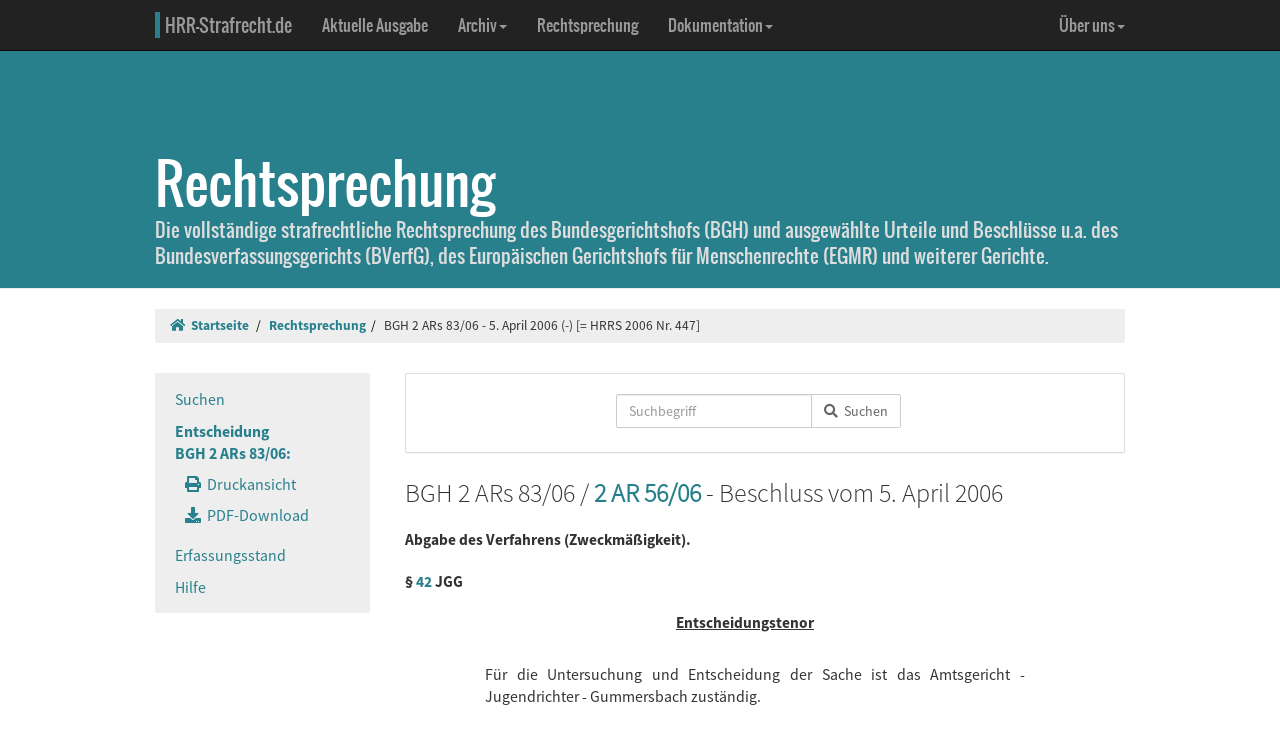

--- FILE ---
content_type: text/html; charset=UTF-8
request_url: https://www.hrr-strafrecht.de/hrr/2/06/2-ars-83-06.php
body_size: 4725
content:
<!DOCTYPE html>
<html lang="de">
<head>
	<meta name="viewport" content="width=device-width, initial-scale=1.0" />
	<meta http-equiv="Content-Type" content="text/html;charset=UTF-8">
	<link rel="canonical" href="https://www.hrr-strafrecht.de/hrr/2/06/2-ars-83-06.php" />
	<title>BGH 2 ARs 83/06 - 5. April 2006 (-) &middot; hrr-strafrecht.de</title>
	<meta name="keywords" content="Abgabe des Verfahrens Zweckmäßigkeit." />
	<!-- Bootstrap -->
	<link href="/hrr/_css/bootstrap.min.css" rel="stylesheet" type="text/css" />
	<!-- Eigene Anpassungen -->
	<link href="/hrr/_css/jquery-ui.min.css" rel="stylesheet" type="text/css" />
	<link href="/hrr/_css/hrrs.min.css" rel="stylesheet" type="text/css" />
	<link href="/favicon.ico" rel="shortcut icon" />
	<link href="/hrr/rss.php" rel="alternate" type="application/rss+xml" title="Aktuelle News von hrr-strafrecht.de" />
</head>
<body data-spy="scroll" data-target="#seitennavigation">
<header class="navbar navbar-default navbar-inverse navbar-static-top" role="navigation">
	<div class="container">
	<!-- Brand and toggle get grouped for better mobile display -->
		<div class="navbar-header">
			<button type="button" class="navbar-toggle" data-toggle="collapse" data-target="#navbar-main">
			<span class="sr-only">Navigation ausblenden</span>
			<span class="icon-bar"></span>
			<span class="icon-bar"></span>
			<span class="icon-bar"></span>
			</button>
			<a class="navbar-brand" href="/hrr/"><span style="border-left: 5px solid #28808d; padding-left: 5px">HRR-Strafrecht.de</span></a>
		</div>
		<!-- Collect the nav links, forms, and other content for toggling -->
		<div class="collapse navbar-collapse" id="navbar-main">
			<ul class="nav navbar-nav">
				<li><a href="/hrr/archiv/aktuell.php">Aktuelle Ausgabe</a></li>
				<li class="dropdown">
				  <a href="#" class="dropdown-toggle" data-toggle="dropdown">Archiv<b class="caret"></b></a>
				  <ul class="dropdown-menu">
					<li><a href="/hrr/archiv/">Übersicht</a></li>
					<li class="divider"></li>
					<li><a href="/hrr/archiv/ausgaben.php">HRRS-Ausgaben</a></li>
					<li><a href="/hrr/archiv/aufsaetze.php">Aufsätze und Anmerkungen (mit Volltextsuche)</a></li>
					<li><a href="/hrr/archiv/index.php#monographien">Monographien</a></li>
					</ul>
				</li>
				<li><a href="/hrr/db/">Rechtsprechung</a></li>
				<li class="dropdown">
				  <a href="#" class="dropdown-toggle" data-toggle="dropdown">Dokumentation<b class="caret"></b></a>
				  <ul class="dropdown-menu">
					<li><a href="/hrr/doku/">Die Idee</a></li>
					<li class="divider"></li>
					<li><a href="/hrr/doku/verfahren.php">Verfahrensdokumentationen</a></li>
					<li><a href="/hrr/doku/einzeldokumente.php">Einzeldokumente</a></li>
					</ul>
				</li>
			</ul>
			<ul class="nav navbar-nav navbar-right">
				<li class="dropdown">
				  <a href="#" class="dropdown-toggle" data-toggle="dropdown">Über uns<b class="caret"></b></a>
				  <ul class="dropdown-menu">
					<li><a href="/hrr/ueber/">Unser Konzept</a></li>
					<li><a href="/hrr/ueber/unterstuetzen.php">HRRS unterstützen</a></li>
					<li class="divider"></li>
					<li><a href="/hrr/ueber/hrrs-zitieren.php">HRRS zitieren</a></li>
					<li><a href="/hrr/ueber/publizieren.php">Publizieren</a></li>
					<li><a href="/hrr/ueber/redaktionelle-richtlinien.php">Redaktionelle Richtlinien</a></li>
					<li><a href="/hrr/ueber/redaktion.php">Redaktion</a></li>
					<li class="divider"></li>
					<li><a href="/hrr/ueber/kontakt.php">Kontakt</a></li>
					<li><a href="/hrr/ueber/impressum.php">Impressum</a></li>
					<li><a href="/hrr/ueber/privacy.php">Datenschutz</a></li>
					</ul>
				</li>
			</ul>
		</div>
	</div>
</header>
<div class="page-header hidden-print">
    <div class="container">
        <h1><br />Rechtsprechung <small class="visible-print">(hrr-strafrecht.de)</small></h1>
		<p>Die vollständige strafrechtliche Rechtsprechung des Bundesgerichtshofs (BGH) und ausgewählte Urteile und Beschlüsse u.a. des Bundesverfassungsgerichts (BVerfG), des Europäischen Gerichtshofs für Menschenrechte (EGMR) und weiterer Gerichte.</p>
    </div>
</div>

<div class="container hidden-print">
	<ol class="breadcrumb">
		<li><a href="/hrr/"><i class="fas fa-home"></i>&nbsp;&nbsp;Startseite</a></li>
	<li><a href="/hrr/db/index.php" title="Rechtsprechungssuche">Rechtsprechung</a></li><li>BGH 2 ARs 83/06 - 5. April 2006 (-) [= HRRS 2006 Nr. 447]</li>	</ol>
</div>

<div class="container docs-container">
	<div class="row">
	<div class="col-md-3">
		<div class="sidebar hidden-print" role="complementary">
			<ul class="nav sidenav affix-top" data-spy="affix" data-offset-top="325" id="seitennavigation">
						<li><a href="/hrr/db/index.php" target="_parent" title="Suchseite">Suchen</a></li>
			<li class="active"><a href="/hrr/2/06/2-ars-83-06.php" target="_parent">Entscheidung<br />BGH 2 ARs 83/06:</a>
			<ul class="nav">
				<li><a href="/hrr/2/06/2-ars-83-06.php?view=print" title="Druckfähige Version anzeigen."><i class="fas fa-print"></i>&nbsp;&nbsp;Druckansicht</a></li>
				<li><a href="https://www.hrr-strafrecht.de/hrr/2/06/2-ars-83-06.pdf" target="_parent" title="Entscheidung als PDF-Datei herunterladen..."><i class="fas fa-download"></i>&nbsp;&nbsp;PDF-Download</a></li>				</ul></li>
				<li><a href="/hrr/db/status.php" target="_parent" title="Den Erfassungsstand der Datenbank anzeigen...">Erfassungsstand</a></li>
				<li><a href="/hrr/db/hilfe.php" target="_parent" title="Hilfe zur Datenbankabfrage...">Hilfe</a></li>
			</ul>
		</div>
	</div>

<!-- Inhalt -->
<div class="col-md-9" id="inhalt_es">

<!-- Suchformular -->
<div class="panel panel-default entschform hidden-print">
<form method="get" action="/hrr/db/abfrage.php" class="form-inline" role="form">
	<input type="hidden" name="verknuepfung" value="und" />
	<input type="hidden" name="sortieren" value="relevanz" />
	<input type="hidden" name="sortrichtung" value="ab" />
	<input type="hidden" name="leitsatz" value="nein" />
	<div class="form-group entschinput">
		<div class="input-group">
			<input type="text" id="entschvolltext" name="volltext" class="form-control" placeholder="Suchbegriff" />
			<span class="input-group-btn">
				<button class="btn btn-default" type="submit"><i class="fas fa-search"></i>&nbsp;&nbsp;Suchen</button>
			</span>
		</div>
	</div>
	<div class="form-group" style="margin-left:10px">
	<div class="checkbox">
					</div>
	</div>
</form>
</div>

<!-- Kopf für Druckversion -->
<div id="druck_kopf" class="visible-print">
    <h1>hrr-strafrecht.de - Rechtsprechungsübersicht</h1>
    <hr class="linie" />
    <p><b>HRRS-Nummer:</b> HRRS 2006 Nr. 447</p>    <p><b>Bearbeiter:</b> Ulf Buermeyer</p>
    <p><b>Zitiervorschlag:</b> BGH, 2 ARs 83/06, Beschluss v. 05.04.2006, HRRS 2006 Nr. 447</p>
    <hr class="linie" />
</div>




<h2>BGH 2 ARs 83/06 / <a href="http://dejure.org/dienste/vernetzung/rechtsprechung?Text=2%20AR%2056/06" class="tooltip" title="dejure.org:|2 AR 56/06 (2 zugeordnete Entscheidungen)">2 AR 56/06</a> - Beschluss vom 5. April 2006</h2>



<h3>Abgabe des Verfahrens (Zweckmäßigkeit).
<br />
<br />
§ <a href="http://dejure.org/gesetze/JGG/42.html" class="tooltip" title="dejure.org:|&sect; 42 JGG: &Ouml;rtliche Zust&auml;ndigkeit">42</a> JGG</h3>

<h3 class="zu">Entscheidungstenor</h3>

<blockquote>Für die Untersuchung und Entscheidung der Sache ist das Amtsgericht - Jugendrichter - Gummersbach zuständig.</blockquote>

<h3 class="zu">Gründe</h3>

<div class="rn"><a id="1">1</a></div>

<p>Die Staatsanwaltschaft Bielefeld legt dem am 6. Mai 1985 geborenen Angeklagten vier im Dezember 2004/Januar 2005 begangene Straftaten zur Last. Die Anklage vom 12. August 2005 ist am 12. Oktober 2005 unverändert zur Hauptverhandlung vor dem Amtsgericht - Jugendrichter - Bielefeld zugelassen worden. Zu mehreren Hauptverhandlungsterminen ist der Angeklagte weder erschienen noch konnte er vorgeführt werden.</p>
            
<div class="rn"><a id="2">2</a></div>

<p>Der zur Tatzeit im Rahmen seiner Berufsausbildung in Bielefeld wohnhafte Angeklagte hat nach Eröffnung des Hauptverfahrens seinen dortigen Aufenthalt aufgegeben und hält sich in M. auf, wo er auch gemeldet ist. Das Amtsgericht Bielefeld hat mit Zustimmung der Staatsanwaltschaft das Verfahren nach § <a href="http://dejure.org/gesetze/JGG/42.html" class="tooltip" title="dejure.org:|&sect; 42 JGG: &Ouml;rtliche Zust&auml;ndigkeit">42</a> Abs. 3 JGG durch Beschluss vom 14. Februar 2006 an das für M. zuständige Amtsgericht Gummersbach abgegeben und - nachdem dieses die Übernahme abgelehnt hat - die Sache dem Bundesgerichtshof mit dem Antrag vorgelegt, das zuständige Gericht zu bestimmen.</p>
            
<div class="rn"><a id="3">3</a></div>

<p>Zuständig für die Untersuchung und Entscheidung über die Anklage ist das Amtsgericht - Jugendrichter - Gummersbach.</p>
            
<div class="rn"><a id="4">4</a></div>

<p>Der Generalbundesanwalt hat insoweit ausgeführt:</p>
            
<div class="rn"><a id="5">5</a></div>

<p>"Die Abgabe der Sache durch das Amtsgericht - Jugendrichter - Bielefeld an das Amtsgericht - Jugendrichter - Gummersbach ist sachgerecht, nachdem der Angeklagte in dem Bezirk dieses Gerichtes seinen Wohnsitz hat und sich dort auch aufhält. Auf Grund des Geständnisses des Angeklagten ist es voraussichtlich nicht erforderlich, die in der Anklageschrift benannten Zeugen, die in B. wohnhaft sind, in der Hauptverhandlung zu hören. Die vom Angeklagten in seiner polizeilichen Vernehmung benannten Zeugen "R., S., V. und G." konnten nicht ermittelt werden; ihre Existenz wurde vom dazu gehörten Zeugen K. nicht bestätigt, so dass entgegen der Auffassung des Amtsgerichts Gummersbach ihre Vernehmung in der Hauptverhandlung mangels ladungsfähiger vollständiger Namen und Anschriften nicht in Betracht kommen dürfte, zumal auch nicht gesichert ist, dass sie sich - sollten Personen mit diesen Namen überhaupt existieren - überhaupt (noch) in B. aufhalten. Eine Verhandlung der Sache vor dem Jugendgericht Gummersbach erscheint nach allem zweckmäßig."</p>
            
<div class="rn"><a id="6">6</a></div>

<p>Dem schließt sich der Senat an.</p>
            
            
            
            <div class="col-xs-offset-4 col-md-offset-4"><p class="text-right"><small><b>HRRS-Nummer:</b> HRRS 2006 Nr. 447</small></p>

<p class="text-right"><small><b>Bearbeiter:</b> Ulf Buermeyer</small></p>

</div>	</div>
	</div>
</div>

<footer class="hidden-print">
<div class="container">
	<div class="row">
		<div class="col-md-8">
			<div class="form-group">
				<a class="btn btn-default" style="width:110px; text-align:left;font-size: 1em;padding:3px 10px 3px 10px;margin-right:10px" href="https://facebook.com/sharer/sharer.php?u=www.hrr-strafrecht.de/hrr/2/06/2-ars-83-06.php">
					<i class="fab fa-facebook" style="color:#3b5998;"></i>&nbsp;&nbsp;<b>teilen</b>
				</a>
				<a class="btn btn-default" style="width:110px; text-align:left;font-size: 1em;padding:3px 10px 3px 10px;margin-right:10px" href="https://www.linkedin.com/shareArticle?mini=true&url=www.hrr-strafrecht.de/hrr/2/06/2-ars-83-06.php">
					<i class="fab fa-linkedin" style="color:#0e76a8;"></i>&nbsp;&nbsp;<b>teilen</b>
				</a>
				<a class="btn btn-default" style="width:110px; text-align:left;font-size: 1em; padding:3px 10px 3px 10px;margin-right:10px" href="https://www.xing.com/spi/shares/new?url=www.hrr-strafrecht.de/hrr/2/06/2-ars-83-06.php">
					<i class="fab fa-xing" style="color:#126567;"></i>&nbsp;&nbsp;<b>teilen</b>
				</a>
			</div>
		</div>
		<div class="col-md-8">
			<p><small>Ein Service der <a href="http://www.strate.net/">Rechtsanwaltskanzlei Strate und Kollegen</a>, Hamburg.</small></p>
			<p><small><a href="/hrr/ueber/impressum.php">Impressum</a> &middot; <a href="/hrr/ueber/kontakt.php">Kontakt</a> &middot; <a href="/hrr/ueber/privacy.php">Datenschutz</a></small></p>
		</div>
	</div>
</div>
</footer>



<script src="/hrr/_js/jquery.js" type="text/javascript"></script>
<!-- Bootstrap selbst konfiguriert ohne Tooltip -->
<script src="/hrr/_js/bootstrap.min.js" type="text/javascript"></script>
<script src="/hrr/_js/hrrs.min.js" type="text/javascript"></script>
<script src="/hrr/_js/jquery-ui.min.js" type="text/javascript"></script>
<script type="text/javascript">
    $(function() {
		AutoWort( '#frontvolltext', 'frontent', $( "#frontvolltext" ).width() + 30 );
		AutoWort( '#frontaufsatz', 'frontauf', $( "#frontaufsatz" ).width() + 30 );
		AutoWort( '#erwvolltext', 'ent', $( "#erwvolltext" ).width() + 30 );
		AutoWort( '#erwkurzbeschreibung', 'ent', $( "#erwkurzbeschreibung" ).width() + 30 );
		AutoWort( '#erwnorm', 'entnorm', $( "#erwnorm" ).width() + 30 );
		AutoWort( '#erwaz', 'entaz', $( "#erwaz" ).width() + 30 );
		AutoWort( '#stvolltext', 'ent', $( "#stvolltext" ).width() + 30 );
		AutoWort( '#entschvolltext', 'ent', $( "#entschvolltext" ).width() + 30 );
		AutoWort( '#aufsatz', 'auf', $( "#aufsatz" ).width() + 30 );
		DateFormat( "#datvon", "#datbis", "minDate" );
		DateFormat( "#datbis", "#datvon", "maxDate" );
		$( document ).tooltip({ items: "[title]", content: function() { var element = $( this ); if ( element.is( "a" ) && element.hasClass("tooltip")) { $txttip = element.attr( "title" ).split("|"); return '<a href="javascript:$(\'.ipadTooltip\').tooltip(\'close\')" class="ipadTooltip"><strong style="background:#0c6f7e; color:#fff; padding:3pt; border-radius:2px; display:block">' + $txttip[0] + '</strong>' + '<div style="padding:3pt; color:#333;">' + $txttip[1] + '</div></a>'; } } });
    });
</script>
<!-- Matomo -->
<script>
  var _paq = window._paq = window._paq || [];
  /* tracker methods like "setCustomDimension" should be called before "trackPageView" */
  _paq.push(["setCookieDomain", "*.www.hrr-strafrecht.de"]);
  _paq.push(["setDomains", ["*.www.hrr-strafrecht.de"]]);
  _paq.push(['trackPageView']);
  _paq.push(['enableLinkTracking']);
  (function() {
    var u="https://statistik.hrr-strafrecht.de/";
    _paq.push(['setTrackerUrl', u+'matomo.php']);
    _paq.push(['setSiteId', '3']);
    var d=document, g=d.createElement('script'), s=d.getElementsByTagName('script')[0];
    g.async=true; g.src=u+'matomo.js'; s.parentNode.insertBefore(g,s);
  })();
</script>
<noscript><p><img src="https://statistik.hrr-strafrecht.de/matomo.php?idsite=3&amp;rec=1" style="border:0;" alt="" /></p></noscript>
<!-- End Matomo Code -->
</body>
</html>
            
